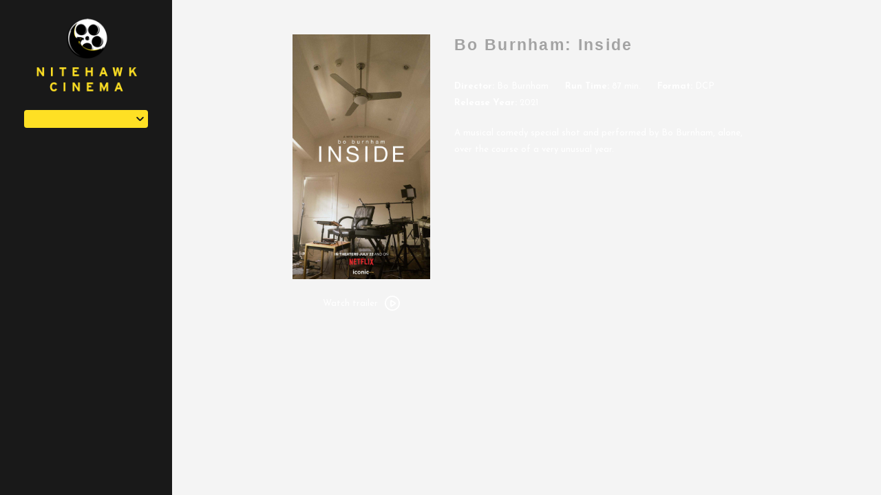

--- FILE ---
content_type: text/html; charset=UTF-8
request_url: https://nitehawkcinema.com/movies/bo-burnham-inside/
body_size: 8212
content:
<!DOCTYPE html>
<html lang="en-US">

<head>
	<meta charset="UTF-8">
	<meta http-equiv="X-UA-Compatible" content="IE=edge">
	<meta name="viewport" content="width=device-width, initial-scale=1">
	<link rel="profile" href="http://gmpg.org/xfn/11">

			<link rel="icon" href="https://s3.amazonaws.com/nightjarprod/content/uploads/sites/2/2025/05/07231521/cropped-Nitehawk-logo-favicon-4.png" type="image/x-icon">
	
	<title>Bo Burnham: Inside &#8211; Nitehawk Cinema</title>
<meta name='robots' content='max-image-preview:large' />
<link rel='dns-prefetch' href='//fast.wistia.com' />
<link rel='dns-prefetch' href='//fonts.googleapis.com' />
<link rel='dns-prefetch' href='//nightjarprod.s3.amazonaws.com' />
		<style type="text/css">
			#wpadminbar #wp-admin-bar-my-networks > .ab-item:first-child:before {
				content: "\f325";
				top: 3px;
			}
		</style>
		<link rel='stylesheet' id='wp-block-library-css' href='https://nitehawkcinema.com/wp-includes/css/dist/block-library/style.min.css?ver=a88fc64c' media='all' />
<style id='classic-theme-styles-inline-css'>
/*! This file is auto-generated */
.wp-block-button__link{color:#fff;background-color:#32373c;border-radius:9999px;box-shadow:none;text-decoration:none;padding:calc(.667em + 2px) calc(1.333em + 2px);font-size:1.125em}.wp-block-file__button{background:#32373c;color:#fff;text-decoration:none}
</style>
<style id='global-styles-inline-css'>
:root{--wp--preset--aspect-ratio--square: 1;--wp--preset--aspect-ratio--4-3: 4/3;--wp--preset--aspect-ratio--3-4: 3/4;--wp--preset--aspect-ratio--3-2: 3/2;--wp--preset--aspect-ratio--2-3: 2/3;--wp--preset--aspect-ratio--16-9: 16/9;--wp--preset--aspect-ratio--9-16: 9/16;--wp--preset--color--black: #000000;--wp--preset--color--cyan-bluish-gray: #abb8c3;--wp--preset--color--white: #ffffff;--wp--preset--color--pale-pink: #f78da7;--wp--preset--color--vivid-red: #cf2e2e;--wp--preset--color--luminous-vivid-orange: #ff6900;--wp--preset--color--luminous-vivid-amber: #fcb900;--wp--preset--color--light-green-cyan: #7bdcb5;--wp--preset--color--vivid-green-cyan: #00d084;--wp--preset--color--pale-cyan-blue: #8ed1fc;--wp--preset--color--vivid-cyan-blue: #0693e3;--wp--preset--color--vivid-purple: #9b51e0;--wp--preset--gradient--vivid-cyan-blue-to-vivid-purple: linear-gradient(135deg,rgba(6,147,227,1) 0%,rgb(155,81,224) 100%);--wp--preset--gradient--light-green-cyan-to-vivid-green-cyan: linear-gradient(135deg,rgb(122,220,180) 0%,rgb(0,208,130) 100%);--wp--preset--gradient--luminous-vivid-amber-to-luminous-vivid-orange: linear-gradient(135deg,rgba(252,185,0,1) 0%,rgba(255,105,0,1) 100%);--wp--preset--gradient--luminous-vivid-orange-to-vivid-red: linear-gradient(135deg,rgba(255,105,0,1) 0%,rgb(207,46,46) 100%);--wp--preset--gradient--very-light-gray-to-cyan-bluish-gray: linear-gradient(135deg,rgb(238,238,238) 0%,rgb(169,184,195) 100%);--wp--preset--gradient--cool-to-warm-spectrum: linear-gradient(135deg,rgb(74,234,220) 0%,rgb(151,120,209) 20%,rgb(207,42,186) 40%,rgb(238,44,130) 60%,rgb(251,105,98) 80%,rgb(254,248,76) 100%);--wp--preset--gradient--blush-light-purple: linear-gradient(135deg,rgb(255,206,236) 0%,rgb(152,150,240) 100%);--wp--preset--gradient--blush-bordeaux: linear-gradient(135deg,rgb(254,205,165) 0%,rgb(254,45,45) 50%,rgb(107,0,62) 100%);--wp--preset--gradient--luminous-dusk: linear-gradient(135deg,rgb(255,203,112) 0%,rgb(199,81,192) 50%,rgb(65,88,208) 100%);--wp--preset--gradient--pale-ocean: linear-gradient(135deg,rgb(255,245,203) 0%,rgb(182,227,212) 50%,rgb(51,167,181) 100%);--wp--preset--gradient--electric-grass: linear-gradient(135deg,rgb(202,248,128) 0%,rgb(113,206,126) 100%);--wp--preset--gradient--midnight: linear-gradient(135deg,rgb(2,3,129) 0%,rgb(40,116,252) 100%);--wp--preset--font-size--small: 13px;--wp--preset--font-size--medium: 20px;--wp--preset--font-size--large: 36px;--wp--preset--font-size--x-large: 42px;--wp--preset--spacing--20: 0.44rem;--wp--preset--spacing--30: 0.67rem;--wp--preset--spacing--40: 1rem;--wp--preset--spacing--50: 1.5rem;--wp--preset--spacing--60: 2.25rem;--wp--preset--spacing--70: 3.38rem;--wp--preset--spacing--80: 5.06rem;--wp--preset--shadow--natural: 6px 6px 9px rgba(0, 0, 0, 0.2);--wp--preset--shadow--deep: 12px 12px 50px rgba(0, 0, 0, 0.4);--wp--preset--shadow--sharp: 6px 6px 0px rgba(0, 0, 0, 0.2);--wp--preset--shadow--outlined: 6px 6px 0px -3px rgba(255, 255, 255, 1), 6px 6px rgba(0, 0, 0, 1);--wp--preset--shadow--crisp: 6px 6px 0px rgba(0, 0, 0, 1);}:where(.is-layout-flex){gap: 0.5em;}:where(.is-layout-grid){gap: 0.5em;}body .is-layout-flex{display: flex;}.is-layout-flex{flex-wrap: wrap;align-items: center;}.is-layout-flex > :is(*, div){margin: 0;}body .is-layout-grid{display: grid;}.is-layout-grid > :is(*, div){margin: 0;}:where(.wp-block-columns.is-layout-flex){gap: 2em;}:where(.wp-block-columns.is-layout-grid){gap: 2em;}:where(.wp-block-post-template.is-layout-flex){gap: 1.25em;}:where(.wp-block-post-template.is-layout-grid){gap: 1.25em;}.has-black-color{color: var(--wp--preset--color--black) !important;}.has-cyan-bluish-gray-color{color: var(--wp--preset--color--cyan-bluish-gray) !important;}.has-white-color{color: var(--wp--preset--color--white) !important;}.has-pale-pink-color{color: var(--wp--preset--color--pale-pink) !important;}.has-vivid-red-color{color: var(--wp--preset--color--vivid-red) !important;}.has-luminous-vivid-orange-color{color: var(--wp--preset--color--luminous-vivid-orange) !important;}.has-luminous-vivid-amber-color{color: var(--wp--preset--color--luminous-vivid-amber) !important;}.has-light-green-cyan-color{color: var(--wp--preset--color--light-green-cyan) !important;}.has-vivid-green-cyan-color{color: var(--wp--preset--color--vivid-green-cyan) !important;}.has-pale-cyan-blue-color{color: var(--wp--preset--color--pale-cyan-blue) !important;}.has-vivid-cyan-blue-color{color: var(--wp--preset--color--vivid-cyan-blue) !important;}.has-vivid-purple-color{color: var(--wp--preset--color--vivid-purple) !important;}.has-black-background-color{background-color: var(--wp--preset--color--black) !important;}.has-cyan-bluish-gray-background-color{background-color: var(--wp--preset--color--cyan-bluish-gray) !important;}.has-white-background-color{background-color: var(--wp--preset--color--white) !important;}.has-pale-pink-background-color{background-color: var(--wp--preset--color--pale-pink) !important;}.has-vivid-red-background-color{background-color: var(--wp--preset--color--vivid-red) !important;}.has-luminous-vivid-orange-background-color{background-color: var(--wp--preset--color--luminous-vivid-orange) !important;}.has-luminous-vivid-amber-background-color{background-color: var(--wp--preset--color--luminous-vivid-amber) !important;}.has-light-green-cyan-background-color{background-color: var(--wp--preset--color--light-green-cyan) !important;}.has-vivid-green-cyan-background-color{background-color: var(--wp--preset--color--vivid-green-cyan) !important;}.has-pale-cyan-blue-background-color{background-color: var(--wp--preset--color--pale-cyan-blue) !important;}.has-vivid-cyan-blue-background-color{background-color: var(--wp--preset--color--vivid-cyan-blue) !important;}.has-vivid-purple-background-color{background-color: var(--wp--preset--color--vivid-purple) !important;}.has-black-border-color{border-color: var(--wp--preset--color--black) !important;}.has-cyan-bluish-gray-border-color{border-color: var(--wp--preset--color--cyan-bluish-gray) !important;}.has-white-border-color{border-color: var(--wp--preset--color--white) !important;}.has-pale-pink-border-color{border-color: var(--wp--preset--color--pale-pink) !important;}.has-vivid-red-border-color{border-color: var(--wp--preset--color--vivid-red) !important;}.has-luminous-vivid-orange-border-color{border-color: var(--wp--preset--color--luminous-vivid-orange) !important;}.has-luminous-vivid-amber-border-color{border-color: var(--wp--preset--color--luminous-vivid-amber) !important;}.has-light-green-cyan-border-color{border-color: var(--wp--preset--color--light-green-cyan) !important;}.has-vivid-green-cyan-border-color{border-color: var(--wp--preset--color--vivid-green-cyan) !important;}.has-pale-cyan-blue-border-color{border-color: var(--wp--preset--color--pale-cyan-blue) !important;}.has-vivid-cyan-blue-border-color{border-color: var(--wp--preset--color--vivid-cyan-blue) !important;}.has-vivid-purple-border-color{border-color: var(--wp--preset--color--vivid-purple) !important;}.has-vivid-cyan-blue-to-vivid-purple-gradient-background{background: var(--wp--preset--gradient--vivid-cyan-blue-to-vivid-purple) !important;}.has-light-green-cyan-to-vivid-green-cyan-gradient-background{background: var(--wp--preset--gradient--light-green-cyan-to-vivid-green-cyan) !important;}.has-luminous-vivid-amber-to-luminous-vivid-orange-gradient-background{background: var(--wp--preset--gradient--luminous-vivid-amber-to-luminous-vivid-orange) !important;}.has-luminous-vivid-orange-to-vivid-red-gradient-background{background: var(--wp--preset--gradient--luminous-vivid-orange-to-vivid-red) !important;}.has-very-light-gray-to-cyan-bluish-gray-gradient-background{background: var(--wp--preset--gradient--very-light-gray-to-cyan-bluish-gray) !important;}.has-cool-to-warm-spectrum-gradient-background{background: var(--wp--preset--gradient--cool-to-warm-spectrum) !important;}.has-blush-light-purple-gradient-background{background: var(--wp--preset--gradient--blush-light-purple) !important;}.has-blush-bordeaux-gradient-background{background: var(--wp--preset--gradient--blush-bordeaux) !important;}.has-luminous-dusk-gradient-background{background: var(--wp--preset--gradient--luminous-dusk) !important;}.has-pale-ocean-gradient-background{background: var(--wp--preset--gradient--pale-ocean) !important;}.has-electric-grass-gradient-background{background: var(--wp--preset--gradient--electric-grass) !important;}.has-midnight-gradient-background{background: var(--wp--preset--gradient--midnight) !important;}.has-small-font-size{font-size: var(--wp--preset--font-size--small) !important;}.has-medium-font-size{font-size: var(--wp--preset--font-size--medium) !important;}.has-large-font-size{font-size: var(--wp--preset--font-size--large) !important;}.has-x-large-font-size{font-size: var(--wp--preset--font-size--x-large) !important;}
:where(.wp-block-post-template.is-layout-flex){gap: 1.25em;}:where(.wp-block-post-template.is-layout-grid){gap: 1.25em;}
:where(.wp-block-columns.is-layout-flex){gap: 2em;}:where(.wp-block-columns.is-layout-grid){gap: 2em;}
:root :where(.wp-block-pullquote){font-size: 1.5em;line-height: 1.6;}
</style>
<link rel='stylesheet' id='google-fonts-css' href='https://fonts.googleapis.com/css?family=Josefin+Sans%3A400%2C700%2Ci&#038;ver=a88fc64c' media='all' />
<link rel='stylesheet' id='outdatedbrowser-css' href='https://nitehawkcinema.com/content/vendor/static/outdatedbrowser/outdatedbrowser.min.css?ver=a88fc64c' media='screen' />
<link rel='stylesheet' id='site-theme-css' href='https://nightjarprod.s3.amazonaws.com/content/uploads/sites/2/css/site-theme-1746674125.css?ver=a88fc64c' media='all' />
<script src="https://nitehawkcinema.com/content/themes/marquee/assets/js/vendor/focus-visible.js?ver=a88fc64c" id="focus-visible-js"></script>
<script src="https://nitehawkcinema.com/wp-includes/js/jquery/jquery.min.js?ver=a88fc64c" id="jquery-core-js"></script>
<script src="https://nitehawkcinema.com/wp-includes/js/jquery/jquery-migrate.min.js?ver=a88fc64c" id="jquery-migrate-js"></script>
<script src="https://nitehawkcinema.com/content/themes/marquee/assets/js/vendor/slick.min.js?ver=a88fc64c" id="slick-js"></script>
<script src="https://nitehawkcinema.com/content/themes/marquee/assets/js/vendor/simplebar/simplebar.js?ver=a88fc64c" id="simplebar-js"></script>
<script src="https://js.stripe.com/v3/?ver=a88fc64c" id="hosted-checkout-script-js"></script>
<script src="https://nitehawkcinema.com/content/ux/boxoffice/js/checkout.js?ver=a88fc64c" id="checkout-js"></script>
<script crossorigin='anonymous' src="https://nitehawkcinema.com/content/vendor/static/sentry/browser.js?ver=a88fc64c" id="sentry-browser-js"></script>
<script id="sentry-browser-js-after">
Sentry.init({
					dsn: "https://6aa85eaff93bdf59ef664bbad3805a81@o25714.ingest.sentry.io/4505708046516224",
					release: "a88fc64c",
					environment: "production",
					attachStacktrace: true,
					replaysSessionSampleRate: 0.1,
					replaysOnErrorSampleRate: 1.0,
					integrations: [
					    new Sentry.Replay(),
					],
					ignoreErrors: [
						"ResizeObserver loop completed with undelivered notifications.",
						"TB_WIDTH is not defined",
						"Cannot redefine property: googletag",
						/^NS_ERROR_.*$/,
						/Blocked a frame with origin "https?:\/\/nitehawkcinema.com" from accessing a frame with origin "https?\:\/\/(www\.youtube|fast\.wistia|player\.vimeo)\.(com|net)"/,
						"null is not an object (evaluating 'elt.parentNode')",
						"Cannot read property 'log' of undefined",
						"document.getElementsByClassName.ToString",
						"wistia",
						"sourceforge.htmlunit",
						"MoatMAK",
						"vid_mate_check",
						"tubular",
						"trumeasure"
					],
					denyUrls: [
						/cdncache\-[a-z]\.akamaihd\.net/,
						/\.kaspersky-labs\.com/,
						/\.addthis\.com/,
						/\/assets\/external\/E-v1.js/,
						/fast\.wistia\.com/
					],
					includePaths: [/https?:\/\/(.*\.)?nitehawkcinema.com/]
				});
</script>
<link rel="https://api.w.org/" href="https://nitehawkcinema.com/wp-json/" /><link rel="alternate" title="JSON" type="application/json" href="https://nitehawkcinema.com/wp-json/wp/v2/movie/6484676" /><link rel="canonical" href="https://nitehawkcinema.com/movies/bo-burnham-inside/" />
<link rel='shortlink' href='https://nitehawkcinema.com/?p=6484676' />
<link rel="alternate" title="oEmbed (JSON)" type="application/json+oembed" href="https://nitehawkcinema.com/wp-json/oembed/1.0/embed?url=https%3A%2F%2Fnitehawkcinema.com%2Fmovies%2Fbo-burnham-inside%2F" />
<link rel="alternate" title="oEmbed (XML)" type="text/xml+oembed" href="https://nitehawkcinema.com/wp-json/oembed/1.0/embed?url=https%3A%2F%2Fnitehawkcinema.com%2Fmovies%2Fbo-burnham-inside%2F&#038;format=xml" />
		<meta name="title" content="Bo Burnham: Inside &#8211; Nitehawk Cinema">
		<meta name="description" content="Bo Burnham: Inside &#8211; Nitehawk Cinema">
				<!-- Google tag (gtag.js) -->
		<script async src="https://www.googletagmanager.com/gtag/js?id=G-W7KYKWTCYX"></script>
		<script>
			window.dataLayer = window.dataLayer || [];

			function gtag() {dataLayer.push( arguments );}

			gtag( 'js', new Date() );
			gtag( 'config', 'G-W7KYKWTCYX' );

					</script>
				<meta name="twitter:card" content="summary_large_image">
		<meta name="twitter:title" content="Bo Burnham: Inside">
		<meta name="twitter:description" content="A musical comedy special shot and performed by Bo Burnham, alone, over the course of a very unusual year">

		<meta property="og:site_name" content="Nitehawk Cinema">

		<meta property="og:title" content="Bo Burnham: Inside">
		<meta property="og:description" content="A musical comedy special shot and performed by Bo Burnham, alone, over the course of a very unusual year">
					<meta property="og:url" content="https://nitehawkcinema.com/movies/bo-burnham-inside/">
							<meta property="og:image" content="https://s3.amazonaws.com/nightjarprod/content/uploads/sites/3/2021/07/20144259/bo-burnham-inside-poster.jpg">
				<link rel="image_src" href="https://s3.amazonaws.com/nightjarprod/content/uploads/sites/3/2021/07/20144259/bo-burnham-inside-poster.jpg">
				<meta name="twitter:image" content="https://s3.amazonaws.com/nightjarprod/content/uploads/sites/3/2021/07/20144259/bo-burnham-inside-poster.jpg">
						<meta property="og:image" content="https://s3.amazonaws.com/nightjarprod/content/uploads/sites/2/2018/12/17001221/Nitehawk-Sidebar-Logo.png">
			<link rel="image_src" href="https://s3.amazonaws.com/nightjarprod/content/uploads/sites/2/2018/12/17001221/Nitehawk-Sidebar-Logo.png">
							<script>
			var STRIPE_PUBLIC_KEY = 'pk_live_yB9qOTfV9lIWteo5GtnvpPuV00AeAJtv9T';
			var STRIPE_CONNECTED_ACCOUNT_ID = '';

			
			var BOOKING_FEE = parseFloat( '0' );

			const ticketLimitOnWebsite = parseInt('6');
		</script>
		<link rel="icon" href="https://s3.amazonaws.com/nightjarprod/content/uploads/sites/2/2025/05/07231521/cropped-Nitehawk-logo-favicon-4-32x32.png" sizes="32x32" />
<link rel="icon" href="https://s3.amazonaws.com/nightjarprod/content/uploads/sites/2/2025/05/07231521/cropped-Nitehawk-logo-favicon-4-192x192.png" sizes="192x192" />
<link rel="apple-touch-icon" href="https://s3.amazonaws.com/nightjarprod/content/uploads/sites/2/2025/05/07231521/cropped-Nitehawk-logo-favicon-4-180x180.png" />
<meta name="msapplication-TileImage" content="https://s3.amazonaws.com/nightjarprod/content/uploads/sites/2/2025/05/07231521/cropped-Nitehawk-logo-favicon-4-270x270.png" />
		<style id="wp-custom-css">
			/*
You can add your own CSS here.

Click the help icon above to learn more.
*/
/*
You can add your own CSS here.

Click the help icon above to learn more.
*/

.location-name {
font-weight: 600;
}

.location-splash-item a:hover {
color: #000;
}		</style>
		</head>
<body class="movie-template-default single single-movie postid-6484676 wp-custom-logo page-left-menu single-show">

<div class="body-wrapper ">

	<a class="skip-to-content screen-reader-text" id="skip-to-content" href="#main" tabindex="0">Skip to Content</a>

	<header id="sidebar" class="site-header wrap customizer-left-menu-hide" data-simplebar>

		<div class="sidebar-container">
			<div class="sidebar-top">
				<div class="site-branding" role="banner">
					<div class="site-title">
	<a href="https://nitehawkcinema.com/" rel="home">
					<div id="desktop-logo">
									<img alt="Nitehawk Cinema" src="https://s3.amazonaws.com/nightjarprod/content/uploads/sites/2/2018/12/17001221/Nitehawk-Sidebar-Logo.png">
							</div>
			<div id="mobile-logo">
				<img alt="Nitehawk Cinema" src="https://s3.amazonaws.com/nightjarprod/content/uploads/sites/2/2018/12/17005007/Nitehawk-Mobile-Logo1.png">
			</div>
			</a>
</div>				</div>

									<div class="location-dropdown">
						<div class="fauxselect">
    <div class="dummy-select-container">
        <div class="select-arrow">
            <svg width="23px" height="14px" viewBox="0 0 23 14" version="1.1" xmlns="http://www.w3.org/2000/svg" xmlns:xlink="http://www.w3.org/1999/xlink">
    <g id="Page-1" stroke="none" stroke-width="1" fill="none" fill-rule="evenodd">
        <g id="arrow-right-1" transform="translate(2.000000, 2.000000)" fill="#FFFFFF" fill-rule="nonzero">
            <path d="M11.1715729,5 L3.58578644,-2.58578644 C2.80473785,-3.36683502 2.80473785,-4.63316498 3.58578644,-5.41421356 C4.36683502,-6.19526215 5.63316498,-6.19526215 6.41421356,-5.41421356 L15.4142136,3.58578644 C16.1952621,4.36683502 16.1952621,5.63316498 15.4142136,6.41421356 L6.41421356,15.4142136 C5.63316498,16.1952621 4.36683502,16.1952621 3.58578644,15.4142136 C2.80473785,14.633165 2.80473785,13.366835 3.58578644,12.5857864 L11.1715729,5 Z" id="Rectangle-10" transform="translate(9.500000, 5.000000) scale(-1, -1) rotate(-90.000000) translate(-9.500000, -5.000000) "></path>
        </g>
    </g>
</svg>        </div>
        <div class="show-list selected-location" role="button" tabindex="0"></div>
        <ul class="list">
                                            <li data-value="Prospect Park">
                    <a href="http://nitehawkcinema.com/prospectpark/">Prospect Park</a>
                </li>
                                            <li data-value="Williamsburg">
                    <a href="http://nitehawkcinema.com/williamsburg/">Williamsburg</a>
                </li>
                    </ul>
    </div>
</div>
					</div>
				
				<div class="location-info mobile-hide customizer-left-menu-hide">
					<a href="https://maps.google.com/?q=" target="_blank">
											</a>
									</div>

				<nav id="primary-nav" class="mobile-hide">
									</nav><!-- #site-navigation -->
			</div>

			<section id="footer-container" class="mobile-hide">
				<nav id="social-nav" aria-label="Social media profiles">
    <ul>
                        	    								    </ul>
</nav>				<nav id="footer-nav">
									</nav>
							</section>
			<div class="select-location">Select <br />Location</div>
		</div>

	</header><!-- #masthead -->

	
	
		<div class="wrapper-top-menu fixed-menu" id="home-page">
			<section class="site-branding customizer-top-menu-show">
				<div class="site-title">
	<a href="https://nitehawkcinema.com/" rel="home">
					<div id="desktop-logo">
									<img alt="Nitehawk Cinema" src="https://s3.amazonaws.com/nightjarprod/content/uploads/sites/2/2018/12/17001221/Nitehawk-Sidebar-Logo.png">
							</div>
			<div id="mobile-logo">
				<img alt="Nitehawk Cinema" src="https://s3.amazonaws.com/nightjarprod/content/uploads/sites/2/2018/12/17005007/Nitehawk-Mobile-Logo1.png">
			</div>
			</a>
</div>			</section>

	
			<header class="site-header wrap customizer-top-menu-show" id="site-header" data-simplebar>
				<div class="sidebar-container">
					<div class="sidebar-top">

													<div class="location-dropdown customizer-left-menu-hide">
								<div class="fauxselect">
    <div class="dummy-select-container">
        <div class="select-arrow">
            <svg width="23px" height="14px" viewBox="0 0 23 14" version="1.1" xmlns="http://www.w3.org/2000/svg" xmlns:xlink="http://www.w3.org/1999/xlink">
    <g id="Page-1" stroke="none" stroke-width="1" fill="none" fill-rule="evenodd">
        <g id="arrow-right-1" transform="translate(2.000000, 2.000000)" fill="#FFFFFF" fill-rule="nonzero">
            <path d="M11.1715729,5 L3.58578644,-2.58578644 C2.80473785,-3.36683502 2.80473785,-4.63316498 3.58578644,-5.41421356 C4.36683502,-6.19526215 5.63316498,-6.19526215 6.41421356,-5.41421356 L15.4142136,3.58578644 C16.1952621,4.36683502 16.1952621,5.63316498 15.4142136,6.41421356 L6.41421356,15.4142136 C5.63316498,16.1952621 4.36683502,16.1952621 3.58578644,15.4142136 C2.80473785,14.633165 2.80473785,13.366835 3.58578644,12.5857864 L11.1715729,5 Z" id="Rectangle-10" transform="translate(9.500000, 5.000000) scale(-1, -1) rotate(-90.000000) translate(-9.500000, -5.000000) "></path>
        </g>
    </g>
</svg>        </div>
        <div class="show-list selected-location" role="button" tabindex="0"></div>
        <ul class="list">
                                            <li data-value="Prospect Park">
                    <a href="http://nitehawkcinema.com/prospectpark/">Prospect Park</a>
                </li>
                                            <li data-value="Williamsburg">
                    <a href="http://nitehawkcinema.com/williamsburg/">Williamsburg</a>
                </li>
                    </ul>
    </div>
</div>
							</div>
						
						<div class="location-info mobile-hide customizer-left-menu-hide">
							<a href="https://maps.google.com/?q=" target="_blank">
															</a>
													</div>

						<nav id="primary-nav" class="mobile-hide">
													</nav><!-- #site-navigation -->

						<div class="mobile-hide">
							<nav id="social-nav" aria-label="Social media profiles">
    <ul>
                        	    								    </ul>
</nav>						</div>
					</div>

					<section id="footer-container" class="mobile-hide customizer-left-menu-hide">
						<nav id="footer-nav">
													</nav>
											</section>

					<div class="select-location">Select <br />Location</div>
				</div>

			</header>
		</div>

		<div id="mobile-nav">
			<nav id="mobile-primary-nav">
							</nav>

			<nav id="footer-nav">
							</nav>

			
			<nav id="social-nav" aria-label="Social media profiles">
    <ul>
                        	    								    </ul>
</nav>		</div>

		<div class="nav-button-toggle" role="button" aria-expanded="false" aria-controls="mobile-nav"><span></span></div>

		<div id="page" class="hfeed site">

			<main id="main" class="site-main wrap " role="main">

<div id="primary" class="content-area">
	<section id="show-single" class="main-content">
					<div class="show-details">
				<div class="show-poster">
	<div class="show-poster-inner">
		<div class="show-poster-image">
			<img width="1080" height="1920" src="https://s3.amazonaws.com/nightjarprod/content/uploads/sites/3/2021/07/20144259/bo-burnham-inside-poster.jpg" class="attachment-full size-full wp-post-image" alt="Poster for Bo Burnham: Inside" decoding="async" fetchpriority="high" srcset="https://s3.amazonaws.com/nightjarprod/content/uploads/sites/3/2021/07/20144259/bo-burnham-inside-poster.jpg 1080w, https://s3.amazonaws.com/nightjarprod/content/uploads/sites/3/2021/07/20144259/bo-burnham-inside-poster-864x1536.jpg 864w" sizes="(max-width: 1080px) 100vw, 1080px" />		</div>
		<div class="show-ctas center-align">
			

		<span class="screen-reader-text" id="watch-trailer-6484676">Watch trailer for Bo Burnham: Inside</span>

	<a data-trailer="&lt;iframe width=&#039;800&#039; height=&#039;480&#039; class=&#039;youtube-oembed&#039; src=&#039;https://www.youtube.com/embed/Bs-GdcUfl0Q&#039; frameborder=&#039;0&#039; allowfullscreen=&#039;&#039;&gt;&lt;/iframe&gt;" class="icon-cta show-trailer-modal" role="button" tabindex="0" aria-describedby="watch-trailer-6484676">
		Watch trailer
		<div class="icon"><svg width="24px" height="24px" viewBox="0 0 24 24" version="1.1" xmlns="http://www.w3.org/2000/svg" xmlns:xlink="http://www.w3.org/1999/xlink">
    <g id="1024-width-+-mobile" stroke="none" stroke-width="1" fill="none" fill-rule="evenodd">
        <g id="Films-&amp;-Prgramming-(Home-Page)" transform="translate(-778.000000, -896.000000)" fill="#FFFFFF" fill-rule="nonzero">
            <g id="Group-10" transform="translate(688.000000, 882.000000)">
                <g id="Group-9">
                    <g id="arrows-48px-glyph-1_circle-right-09" transform="translate(91.000000, 15.000000)">
                        <path d="M11,-1 C17.617909,-1 23,4.38225254 23,11 C23,17.6177475 17.617909,23 11,23 C4.382091,23 -1,17.6177475 -1,11 C-1,4.38225254 4.382091,-1 11,-1 Z M11,1 C5.48667394,1 1,5.4868086 1,11 C1,16.5131914 5.48667394,21 11,21 C16.5133261,21 21,16.5131914 21,11 C21,5.4868086 16.5133261,1 11,1 Z M9.8,8.34827227 L9.8,14.2809277 L14.2950475,11.3146046 L9.8,8.34827227 Z M16.0466776,12.5549166 L10.1176186,16.4675576 C9.87223888,16.6290011 9.58542867,16.7142857 9.29387755,16.7142857 C9.05082731,16.7142857 8.81051334,16.655379 8.5925028,16.5401872 C8.10557421,16.2821356 7.8,15.7769041 7.8,15.2254142 L7.8,7.4034703 C7.8,6.85198044 8.10557421,6.34674894 8.59137559,6.08929562 C9.07570434,5.8318296 9.66452216,5.85970144 10.1182751,6.16208496 L16.0448057,10.0730569 C16.4622277,10.3485175 16.7142857,10.8141481 16.7142857,11.3144423 C16.7142857,11.8140802 16.462873,12.2792775 16.0466776,12.5549166 Z" id="Shape"></path>
                    </g>
                </g>
            </g>
        </g>
    </g>
</svg></div>
	</a>

		</div>
	</div>
</div>
				<div class="showtimes-description">
					<h2 class="show-title single-show">Bo Burnham: Inside</h2>
					
<div class="single-show-showtimes">
		
<div class="single-show-showtimes">

	<div class="showtimes-container clearfix no-showtimes no-coming-soon" style="display: flex;">

		
	</div>

</div>


		
	<p class="midnight-screening-note" ></p>
</div>
					<div class="show-description">
												<p class="show-specs">
	<span><span class="show-spec-label">Director:</span> Bo Burnham</span>			<span><span class="show-spec-label">Run Time:</span> 87 min.</span>
		<span><span class="show-spec-label">Format:</span> DCP</span>		<span>
		<span class="show-spec-label">Release Year:</span>
		2021</span>
		</p>
<div class="show-content">

	<p>A musical comedy special shot and performed by Bo Burnham, alone, over the course of a very unusual year.</p>
</div>
																	</div>
				</div>
			</div><!-- .show-details -->

				<div class="additional-content video-content clearfix mobile-watch-trailer">
		<div class="additional-content-header">
			<h2>Trailer</h2>
		</div>
		<div class="content-holder">
			<iframe width='800' height='480' class='youtube-oembed' src='https://www.youtube.com/embed/Bs-GdcUfl0Q' frameborder='0' allowfullscreen=''></iframe>		</div>
	</div>

		
	</section><!-- #show-single -->
</div><!-- #primary -->



</main><!-- #main -->


</div><!-- #page -->


<div class="modal dark-bg trailer-modal">
	<div class="modal-backdrop"></div>
	<div class="modal-content">
		<div class="iframe-holder">
			<div class="loader">
				<div class="loader__figure"></div>
			</div>
			<div class="iframe-holder-inner"></div>
		</div>
		<div class="close-modal" role="button" tabindex="0"></div>
	</div>
</div>

<div class="modal datepicker-modal">
	<div class="modal-backdrop"></div>
	<div class="modal-content">
		<div class="modal-content-inner">
			<div id="datepicker-modal-container"></div>
		</div>
		<div class="close-modal" role="button" tabindex="0"></div>
	</div>
</div>

<div class="modal newsletter-signup-modal">
	<div class="modal-backdrop"></div>
	<div class="modal-content">
		<div class="modal-inner">
			<h2 class="modal-header">NEWSLETTER SIGNUP</h2>
			<div class="modal-body">
				<div class="img-holder">
					<img alt="newsletter image" src="">
				</div>
				<div class="iframe-holder">
					<h4></h4>
					<form action="" method="POST" target="_blank">
						<input type="hidden" name="u" value="">
						<input type="hidden" name="id" value="">

						<div class="row two-col">
							<input id="first-name" type="text" name="MERGE1" placeholder="FIRST NAME" data-fb-placeholder="">
							<label for="first-name" class="screen-reader-text">FIRST NAME</label>
							<label for="last-name" class="screen-reader-text">LAST NAME</label>
							<input id="last-name" type="text" name="MERGE2" placeholder="LAST NAME" data-fb-placeholder="">
						</div>
						<div class="row">
							<label for="newlsetter-email" class="screen-reader-text">EMAIL</label>
							<input id="newlsetter-email" type="email" name="MERGE0" placeholder="EMAIL" data-fb-placeholder="">
						</div>
						<div class="row submit-btn">
							<input type="submit" value="">
						</div>
					</form>
				</div>
			</div>

		</div>
		<div class="close-modal" role="button" tabindex="0"></div>
	</div>
</div>

<div id="outdated"></div>

<!-- end .body-wrapper -->
</div>
<link rel='stylesheet' id='style-pikaday-css' href='https://nitehawkcinema.com/content/vendor/static/pikaday/css/pikaday.css?ver=a88fc64c' media='all' />
<script src="https://nitehawkcinema.com/wp-includes/js/dist/vendor/moment.min.js?ver=a88fc64c" id="moment-js"></script>
<script id="moment-js-after">
moment.updateLocale( 'en_US', {"months":["January","February","March","April","May","June","July","August","September","October","November","December"],"monthsShort":["Jan","Feb","Mar","Apr","May","Jun","Jul","Aug","Sep","Oct","Nov","Dec"],"weekdays":["Sunday","Monday","Tuesday","Wednesday","Thursday","Friday","Saturday"],"weekdaysShort":["Sun","Mon","Tue","Wed","Thu","Fri","Sat"],"week":{"dow":1},"longDateFormat":{"LT":"g:i a","LTS":null,"L":null,"LL":"F j, Y","LLL":"F j, Y g:i a","LLLL":null}} );
</script>
<script src="https://nitehawkcinema.com/content/vendor/static/moment-timezone/moment-timezone-with-data.min.js?ver=a88fc64c" id="moment-timezone-js"></script>
<script src="https://nitehawkcinema.com/content/vendor/static/pikaday/pikaday.min.js?ver=a88fc64c" id="pikaday-js"></script>
<script src="https://nitehawkcinema.com/content/themes/marquee/assets/js/vendor-min.js?ver=a88fc64c" id="vendor-js"></script>
<script src="https://nitehawkcinema.com/content/themes/marquee/assets/js/vendor/jquery.tubular.1.0.js?ver=a88fc64c" id="tubular-js"></script>
<script src="https://fast.wistia.com/assets/external/E-v1.js?ver=a88fc64c" id="wistia-js"></script>
<script src="https://nitehawkcinema.com/content/themes/marquee/assets/js/vendor/filmbot-hall/filmbot-hall.min.js?ver=a88fc64c" id="filmbot-hall-js"></script>
<script src="https://nitehawkcinema.com/content/vendor/static/outdatedbrowser/outdatedbrowser.min.js?ver=a88fc64c" id="outdatedbrowser-js"></script>
<script id="outdatedbrowser-js-after">
			function addLoadEvent(func) {
				var oldonload = window.onload;
				if (typeof window.onload != 'function') {
					window.onload = func;
				} else {
					window.onload = function() {
						if (oldonload) {
							try {
								oldonload();
							} catch (e) {};
						}
						func();
					}
				}
			}
			//call plugin function after DOM ready
			addLoadEvent(function(){
				outdatedBrowser({
					bgColor: '#f25648',
					color: '#ffffff',
					lowerThan: 'flex',
					languagePath: 'https://nitehawkcinema.com/content/outdatedbrowser/lang/en.html'
				})
			});
		
</script>
<script id="theme-js-js-extra">
var themeSettings = {"homeUrl":"https:\/\/nitehawkcinema.com","pageUrl":"https:\/\/nitehawkcinema.com\/movies\/bo-burnham-inside","showtimesDate":"2026-01-26","timezone":"America\/New_York","ajaxUrl":"https:\/\/nitehawkcinema.com\/wp-admin\/admin-ajax.php","locale":"en-US","theme_mods":{"0":false,"nav_menu_locations":{"main-menu":6333,"footer-menu":6334},"custom_css_post_id":1308329,"custom_logo":2523894,"sidebar_background_color":"#191919","sidebar_text_color":"#fee024","content_text_color":"#ffffff","body_font":"Josefin Sans","h1_font_color":"","accent_color":"#ffe95b","h2_font_color":"","h3_font_color":"","h4_font_color":"","mobile_logo":"https:\/\/s3.amazonaws.com\/nightjarprod\/content\/uploads\/sites\/2\/2018\/12\/17005007\/Nitehawk-Mobile-Logo1.png"}};
</script>
<script src="https://nitehawkcinema.com/content/themes/marquee/assets/js/theme.js?ver=a88fc64c" id="theme-js-js"></script>
</body>
</html>


--- FILE ---
content_type: application/javascript; charset=utf-8
request_url: https://nitehawkcinema.com/content/themes/marquee/assets/js/vendor/jquery.tubular.1.0.js?ver=a88fc64c
body_size: 2424
content:
/* jQuery tubular plugin
|* by Sean McCambridge
|* http://www.seanmccambridge.com/tubular
|* version: 1.0
|* updated: October 1, 2012
|* since 2010
|* licensed under the MIT License
|* Enjoy.
|* 
|* Thanks,
|* Sean */

;(function ($, window) {

    // test for feature support and return if failure

    // defaults
    var defaults = {

        ratio: 16/9, // usually either 4/3 or 16/9 -- tweak as needed
        videoId: 'ZCAnLxRvNNc', // toy robot in space is a good default, no?
        mute: true,
        repeat: true,
        width: $('#video-hero').width(),
        wrapperZIndex: 1,
        playButtonClass: 'tubular-play',
        pauseButtonClass: 'tubular-pause',
        muteButtonClass: 'tubular-mute',
        volumeUpClass: 'tubular-volume-up',
        volumeDownClass: 'tubular-volume-down',
        increaseVolumeBy: 10,
        start: 0
    };

    // methods

    var tubular = function(node, options) { // should be called on the wrapper div
        var options = $.extend({}, defaults, options),
            $body = $('#video-hero') // cache body node
            $node = $(node); // cache wrapper node
            $height = Math.ceil(options.width / options.ratio) + 180;
            $width = Math.ceil($height * options.ratio);

        // build container
        var tubularContainer = '<div id="tubular-container" style="overflow: hidden; z-index: 1; width: 100%; height: 100%"><div id="tubular-player" style="position: absolute"></div></div><div id="tubular-shield" style="width: 100%; height: 100%; z-index: 2; position: absolute; left: 0; top: 0; background: #000;"></div>';

        // set up css prereq's, inject tubular container and set up wrapper defaults
        $('html,body').css({'width': '100%', 'height': '100%'});
        $body.prepend(tubularContainer);
        $node.css({position: 'relative', overflow: 'hidden', 'z-index': options.wrapperZIndex});

        // set up iframe player, use global scope so YT api can talk
        window.player;
        window.onYouTubeIframeAPIReady = function() {
            player = new YT.Player('tubular-player', {
                $width: $width,
                height: $height,
                videoId: options.videoId,
                playerVars: {
                    controls: 0,
                    showinfo: 0,
                    modestbranding: 1,
                    wmode: 'transparent',
                    html5: 1,
                    rel:0,
                    disablekb: 1
                },
                events: {
                    'onReady': onPlayerReady,
                    'onStateChange': onPlayerStateChange
                }
            });
        }

        window.onPlayerReady = function(e) {
            resize();
            if (options.mute) e.target.mute();
            e.target.seekTo(options.start);
            e.target.playVideo();

            if ( 'object' === typeof e.target.g && e.target.g !== null ) {
                $(e.target.g).attr( 'tabIndex', '-1' );
            }

            if(player.getPlayerState() == 1 ) {
                $('#tubular-shield').css({"opacity" : "0"});
            }

            $( window ).trigger( 'filmbot-tubular-onPlayerReady' );
        }

        window.onPlayerStateChange = function(state) {
             if(state.data === 1){
                $('#tubular-container,.control-handle').css({"opacity" : "1"});
                $('#tubular-shield').css({"opacity" : "0"});
                if (options.repeat && player.getCurrentTime() == (player.getDuration() - 1)) {
                    player.seekTo(options.start);
                }
              }
            if (state.data === 0 && options.repeat) { // video ended and repeat option is set true
                player.seekTo(options.start); // restart
            }
            if(state.data === 0 && !options.repeat){
                $('#tubular-shield').css({"opacity" : "1"});

            }
        }

        // resize handler updates width, height and offset of player after resize/init
        var resize = function() {
            var width = $('#video-hero').width(),
                pWidth, // player width, to be defined
                height = $('#video-hero .hero-content').height() + 180,
                pHeight, // player height, tbd
                $tubularPlayer = $('#tubular-player'),
                areaRatio = width/height;

					if ( areaRatio > options.ratio ) {
						pHeight = Math.ceil( width / options.ratio ); // get new player width
						pWidth = width;
					} else {
						pHeight = height;
						pWidth = Math.ceil( height * options.ratio )
					}

            $tubularPlayer.width(pWidth).height(pHeight).css({left: 0, top: -90}); // player width is greater, offset left; reset top

        }

        // events
        $(window).on('resize.tubular', function() {
            resize();
        })

        $('body').on('click','.' + options.playButtonClass, function(e) { // play button
            e.preventDefault();
            player.playVideo();
        }).on('click', '.' + options.pauseButtonClass, function(e) { // pause button
            e.preventDefault();
            player.pauseVideo();
        }).on('click', '.' + options.muteButtonClass, function(e) { // mute button
            e.preventDefault();
            (player.isMuted()) ? player.unMute() : player.mute();
        }).on('click', '.' + options.volumeDownClass, function(e) { // volume down button
            e.preventDefault();
            var currentVolume = player.getVolume();
            if (currentVolume < options.increaseVolumeBy) currentVolume = options.increaseVolumeBy;
            player.setVolume(currentVolume - options.increaseVolumeBy);
        }).on('click', '.' + options.volumeUpClass, function(e) { // volume up button
            e.preventDefault();
            if (player.isMuted()) player.unMute(); // if mute is on, unmute
            var currentVolume = player.getVolume();
            if (currentVolume > 100 - options.increaseVolumeBy) currentVolume = 100 - options.increaseVolumeBy;
            player.setVolume(currentVolume + options.increaseVolumeBy);
        })
    }

    // load yt iframe js api

    var tag = document.createElement('script');
    tag.src = "//www.youtube.com/iframe_api";
    var firstScriptTag = document.getElementsByTagName('script')[0];
    firstScriptTag.parentNode.insertBefore(tag, firstScriptTag);

    // create plugin

    $.fn.tubular = function (options) {
        return this.each(function () {
            if (!$.data(this, 'tubular_instantiated')) { // let's only run one
                $.data(this, 'tubular_instantiated',
                tubular(this, options));
            }
        });
    }

})(jQuery, window);
